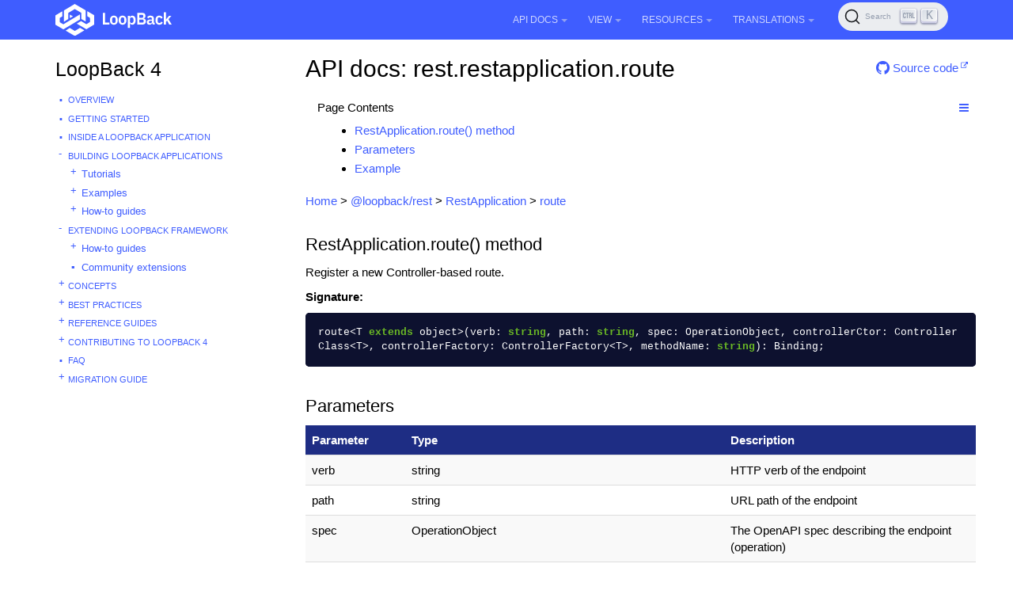

--- FILE ---
content_type: text/html; charset=utf-8
request_url: https://loopback.io/doc/en/lb4/apidocs.rest.restapplication.route.html
body_size: 9412
content:
<!DOCTYPE html>
<head>
    

  <meta charset="utf-8">
  <meta http-equiv="X-UA-Compatible" content="IE=edge">
  <meta name="viewport" content="width=device-width, initial-scale=1">
  <meta name="description" content="">
  <meta name="keywords" content=" LoopBack 4.0, LoopBack 4, Node.js, TypeScript, OpenAPI">
  <title>API docs: rest.restapplication.route | LoopBack Documentation</title>
  <link rel="stylesheet" href="https://loopback.io/css/syntax.css">

    <link rel="stylesheet" type="text/css" href="https://maxcdn.bootstrapcdn.com/font-awesome/4.5.0/css/font-awesome.min.css">
    <link rel="stylesheet" href="https://loopback.io/css/modern-business.css">
    <link rel="stylesheet" href="https://loopback.io/css/lavish-bootstrap.css">
    <link rel="stylesheet" href="https://loopback.io/css/customstyles.css">
    <link rel="stylesheet" href="https://loopback.io/css/theme-v4.css">

    <!-- Global site tag (gtag.js) - Google Analytics -->
<script async src="https://www.googletagmanager.com/gtag/js?id=UA-150726441-2"></script>
<script>
  window.dataLayer = window.dataLayer || [];
  function gtag(){dataLayer.push(arguments);}
  gtag('js', new Date());

  gtag('config', 'UA-150726441-2');
</script>


    <!-- github star button -->
    <script async defer src="https://buttons.github.io/buttons.js"></script>

    <script src="https://cdnjs.cloudflare.com/ajax/libs/jquery/3.7.1/jquery.min.js"></script>
    <script src="https://cdnjs.cloudflare.com/ajax/libs/jquery-cookie/1.4.1/jquery.cookie.min.js"></script>


    <script src="https://maxcdn.bootstrapcdn.com/bootstrap/3.3.4/js/bootstrap.min.js"></script>
    <script src="https://cdnjs.cloudflare.com/ajax/libs/anchor-js/5.0.0/anchor.min.js"></script>
    <script src="https://loopback.io/js/toc.js"></script>
    <script src="https://loopback.io/js/customscripts.js"></script>

    <link rel="shortcut icon" href="https://loopback.io/images/favicon.ico">

<!-- HTML5 Shim and Respond.js IE8 support of HTML5 elements and media queries -->
<!-- WARNING: Respond.js doesn't work if you view the page via file:// -->
<!--[if lt IE 9]>
<script src="https://oss.maxcdn.com/libs/html5shiv/3.7.0/html5shiv.js"></script>
<script src="https://oss.maxcdn.com/libs/respond.js/1.4.2/respond.min.js"></script>
<![endif]-->


    <script>
        $(function () {
            $('[data-toggle="tooltip"]').tooltip()
        })
    </script>
    
    <link rel="stylesheet" href="https://cdn.jsdelivr.net/npm/@docsearch/css@3"/>

    
    <script src="https://cdn.jsdelivr.net/npm/@docsearch/js@3"></script>
</head>
<body>

<!-- Navigation -->
<nav class="navbar navbar-inverse navbar-fixed-top">
    <div class="container topnavlinks">
        <div class="navbar-header">
            <button type="button" class="navbar-toggle" data-toggle="collapse" data-target="#bs-example-navbar-collapse-1">
                <span class="sr-only">Toggle navigation</span>
                <span class="icon-bar"></span>
                <span class="icon-bar"></span>
                <span class="icon-bar"></span>
            </button>
            <a class="fa fa-lg navbar-brand no_icon" href="https://loopback.io/doc/index.html">
              <img class="no_icon" style="width:147px;" src="https://loopback.io/images/branding/logo/white/loopback.svg">&nbsp;<span class="projectTitle"></span></a>
        </div>
        <div class="collapse navbar-collapse" id="bs-example-navbar-collapse-1">
            <ul class="nav navbar-nav navbar-right">
                <!-- entries without drop-downs appear here -->
                
                <!-- entries with drop-downs appear here -->
                <!-- conditional logic to control which topnav appears for the audience defined in the configuration file.-->
                
                
                <li class="dropdown">
                    <a href="#" class="dropdown-toggle" data-toggle="dropdown">API Docs<b class="caret"></b></a>
                    <ul class="dropdown-menu">
                        
                        <!-- page.url is /doc/en/lb4/apidocs.rest.restapplication.route.html .... folderitem.url is  -->
                          
                            <li><a href="https://loopback.io/doc/en/lb4/apidocs.index.html" target="_blank">LoopBack 4</a></li>
                          
                        
                        <!-- page.url is /doc/en/lb4/apidocs.rest.restapplication.route.html .... folderitem.url is  -->
                          
                            <li><a href="http://apidocs.loopback.io" target="_blank">LoopBack 3.x</a></li>
                          
                        
                    </ul>
                </li>
                
                <li class="dropdown">
                    <a href="#" class="dropdown-toggle" data-toggle="dropdown">View<b class="caret"></b></a>
                    <ul class="dropdown-menu">
                        
                        <!-- page.url is /doc/en/lb4/apidocs.rest.restapplication.route.html .... folderitem.url is / -->
                          
                            <li><a href="/">LoopBack Overview</a></li>
                          
                        
                        <!-- page.url is /doc/en/lb4/apidocs.rest.restapplication.route.html .... folderitem.url is /doc/en/lb4/ -->
                          
                            <li class="dropdownActive"><a href="/doc/en/lb4/">LoopBack 4</a></li>
                          
                        
                        <!-- page.url is /doc/en/lb4/apidocs.rest.restapplication.route.html .... folderitem.url is /doc/en/lb3/ -->
                          
                            <li><a href="/doc/en/lb3/">LoopBack 3.x</a></li>
                          
                        
                        <!-- page.url is /doc/en/lb4/apidocs.rest.restapplication.route.html .... folderitem.url is /doc/en/lb2/ -->
                          
                            <li><a href="/doc/en/lb2/">LoopBack 2.x</a></li>
                          
                        
                        <!-- page.url is /doc/en/lb4/apidocs.rest.restapplication.route.html .... folderitem.url is /doc/en/community/ -->
                          
                            <li><a href="/doc/en/community/">Community projects</a></li>
                          
                        
                        <!-- page.url is /doc/en/lb4/apidocs.rest.restapplication.route.html .... folderitem.url is /doc/en/contrib/ -->
                          
                            <li><a href="/doc/en/contrib/">Contributing to LoopBack</a></li>
                          
                        
                        <!-- page.url is /doc/en/lb4/apidocs.rest.restapplication.route.html .... folderitem.url is /doc/en/sec/ -->
                          
                            <li><a href="/doc/en/sec/">Security advisories</a></li>
                          
                        
                    </ul>
                </li>
                
                <li class="dropdown">
                    <a href="#" class="dropdown-toggle" data-toggle="dropdown">Resources<b class="caret"></b></a>
                    <ul class="dropdown-menu">
                        
                        <!-- page.url is /doc/en/lb4/apidocs.rest.restapplication.route.html .... folderitem.url is  -->
                          
                            <li><a href="https://github.com/strongloop/loopback.io" target="_blank">Docs Github Repo</a></li>
                          
                        
                        <!-- page.url is /doc/en/lb4/apidocs.rest.restapplication.route.html .... folderitem.url is  -->
                          
                            <li><a href="https://groups.google.com/forum/#!forum/loopbackjs-announcements" target="_blank">Announcements Mailing List</a></li>
                          
                        
                        <!-- page.url is /doc/en/lb4/apidocs.rest.restapplication.route.html .... folderitem.url is  -->
                          
                            <li><a href="https://groups.google.com/forum/#!forum/loopbackjs" target="_blank">Developer Forum</a></li>
                          
                        
                        <!-- page.url is /doc/en/lb4/apidocs.rest.restapplication.route.html .... folderitem.url is  -->
                          
                            <li><a href="https://join.slack.com/t/loopbackio/shared_invite/zt-2s5ttd53m-yaYSDEpU5LSv9APk0KKVng" target="_blank">LoopBack on Slack</a></li>
                          
                        
                        <!-- page.url is /doc/en/lb4/apidocs.rest.restapplication.route.html .... folderitem.url is  -->
                          
                            <li><a href="https://stackoverflow.com/questions/tagged/strongloop+or+loopback4+or+loopbackjs" target="_blank">LoopBack on Stack Overflow</a></li>
                          
                        
                        <!-- page.url is /doc/en/lb4/apidocs.rest.restapplication.route.html .... folderitem.url is  -->
                          
                            <li><a href="https://strongloop.com/strongblog/tag_LoopBack.html" target="_blank">StrongLoop Blog - LoopBack</a></li>
                          
                        
                    </ul>
                </li>
                
                <li class="dropdown">
                    <a href="#" class="dropdown-toggle" data-toggle="dropdown">Translations<b class="caret"></b></a>
                    <ul class="dropdown-menu">
                        
                        <!-- page.url is /doc/en/lb4/apidocs.rest.restapplication.route.html .... folderitem.url is /doc/es/lb2/ -->
                          
                            <li><a href="/doc/es/lb2/">Español (v2)</a></li>
                          
                        
                        <!-- page.url is /doc/en/lb4/apidocs.rest.restapplication.route.html .... folderitem.url is /doc/es/lb4/ -->
                          
                            <li><a href="/doc/es/lb4/">Español (v4)</a></li>
                          
                        
                        <!-- page.url is /doc/en/lb4/apidocs.rest.restapplication.route.html .... folderitem.url is /doc/fr/lb2/ -->
                          
                            <li><a href="/doc/fr/lb2/">Français (v2)</a></li>
                          
                        
                        <!-- page.url is /doc/en/lb4/apidocs.rest.restapplication.route.html .... folderitem.url is /doc/fr/lb4/ -->
                          
                            <li><a href="/doc/fr/lb4/">Français (v4)</a></li>
                          
                        
                        <!-- page.url is /doc/en/lb4/apidocs.rest.restapplication.route.html .... folderitem.url is /doc/ko/lb2/ -->
                          
                            <li><a href="/doc/ko/lb2/">한국어 (v2)</a></li>
                          
                        
                        <!-- page.url is /doc/en/lb4/apidocs.rest.restapplication.route.html .... folderitem.url is /doc/ko/lb3/ -->
                          
                            <li><a href="/doc/ko/lb3/">한국어 (v3)</a></li>
                          
                        
                        <!-- page.url is /doc/en/lb4/apidocs.rest.restapplication.route.html .... folderitem.url is /doc/pt-br/lb2/ -->
                          
                            <li><a href="/doc/pt-br/lb2/">Português (v2)</a></li>
                          
                        
                        <!-- page.url is /doc/en/lb4/apidocs.rest.restapplication.route.html .... folderitem.url is /doc/pt-br/lb4/ -->
                          
                            <li><a href="/doc/pt-br/lb4/">Português (v4)</a></li>
                          
                        
                        <!-- page.url is /doc/en/lb4/apidocs.rest.restapplication.route.html .... folderitem.url is /doc/ja/lb2/ -->
                          
                            <li><a href="/doc/ja/lb2/">日本語 (v2)</a></li>
                          
                        
                        <!-- page.url is /doc/en/lb4/apidocs.rest.restapplication.route.html .... folderitem.url is /doc/ja/lb3/ -->
                          
                            <li><a href="/doc/ja/lb3/">日本語 (v3)</a></li>
                          
                        
                        <!-- page.url is /doc/en/lb4/apidocs.rest.restapplication.route.html .... folderitem.url is /doc/ja/lb4/ -->
                          
                            <li><a href="/doc/ja/lb4/">日本語 (v4)</a></li>
                          
                        
                        <!-- page.url is /doc/en/lb4/apidocs.rest.restapplication.route.html .... folderitem.url is /doc/ru/lb2/ -->
                          
                            <li><a href="/doc/ru/lb2/">Pусский (v2)</a></li>
                          
                        
                        <!-- page.url is /doc/en/lb4/apidocs.rest.restapplication.route.html .... folderitem.url is /doc/zh/lb2/ -->
                          
                            <li><a href="/doc/zh/lb2/">中文 (v2)</a></li>
                          
                        
                        <!-- page.url is /doc/en/lb4/apidocs.rest.restapplication.route.html .... folderitem.url is /doc/zh/lb4/ -->
                          
                            <li><a href="/doc/zh/lb4/">中文 (v4)</a></li>
                          
                        
                    </ul>
                </li>
                
                
                
                
                <li>
                  <span id="algolia-docsearch"></span>
                </li>
            </ul>
        </div>
      </div>
</nav>

<!-- Page Content -->
<div class="container">
    <!-- Content Row -->
    <div class="row">
        <!-- Sidebar Column -->
        <nav class="col-md-3 sidebar-col">
          











<!-- NOTE: sidebar = site.data.sidebars.mydoc_sidebar.entries -->
<div class="sidebarTitle"><a href="index.html">LoopBack 4</a></div>
<ul id="mysidebar" class="nav-list">
  

  
  
  <li class=" leaf-node  ">
    
    
      <a class="page-link" href="index.html">Overview</a>
    
      
  </li>
  


  
  
  <li class=" leaf-node  ">
    
    
      <a class="page-link" href="Getting-started.html">Getting started</a>
    
      
  </li>
  


  
  
  <li class=" leaf-node  ">
    
    
      <a class="page-link" href="Inside-LoopBack-Application.html">Inside a LoopBack Application</a>
    
      
  </li>
  


  
  
  <li class="  tree-parent-expand   ">
     <a class="show-hide" href="#"></span> 
    
      <a class="section-name" href="#">Building LoopBack Applications</a>
    
      
      <ul class="nav-list">
          

  
  
  <li class="  tree-parent   ">
     <a class="show-hide" href="#"></span> 
    
      <a class="page-link" href="Tutorials.html">Tutorials</a>
    
      
      <ul class="nav-list">
          

  
  
  <li class="  tree-parent   ">
     <a class="show-hide" href="#"></span> 
    
      <a class="page-link" href="todo-tutorial.html">Todo Tutorial</a>
    
      
      <ul class="nav-list">
          

  
  
  <li class=" leaf-node  ">
    
    
      <a class="page-link" href="todo-tutorial-scaffolding.html">Create your app scaffolding</a>
    
      
  </li>
  


  
  
  <li class=" leaf-node  ">
    
    
      <a class="page-link" href="todo-tutorial-model.html">Add the Todo model</a>
    
      
  </li>
  


  
  
  <li class=" leaf-node  ">
    
    
      <a class="page-link" href="todo-tutorial-datasource.html">Add a Datasource</a>
    
      
  </li>
  


  
  
  <li class=" leaf-node  ">
    
    
      <a class="page-link" href="todo-tutorial-repository.html">Add a Repository</a>
    
      
  </li>
  


  
  
  <li class=" leaf-node  ">
    
    
      <a class="page-link" href="todo-tutorial-controller.html">Add a Controller</a>
    
      
  </li>
  


  
  
  <li class=" leaf-node  ">
    
    
      <a class="page-link" href="todo-tutorial-putting-it-together.html">Putting it all together</a>
    
      
  </li>
  


  
  
  <li class=" leaf-node  ">
    
    
      <a class="page-link" href="todo-tutorial-geocoding-service.html">Bonus: Integrate with a geo-coding service</a>
    
      
  </li>
  



      </ul>
      
  </li>
  


  
  
  <li class="  tree-parent   ">
     <a class="show-hide" href="#"></span> 
    
      <a class="page-link" href="todo-list-tutorial.html">TodoList Tutorial</a>
    
      
      <ul class="nav-list">
          

  
  
  <li class=" leaf-node  ">
    
    
      <a class="page-link" href="todo-list-tutorial-model.html">Add TodoList Model</a>
    
      
  </li>
  


  
  
  <li class=" leaf-node  ">
    
    
      <a class="page-link" href="todo-list-tutorial-repository.html">Add TodoList Repository</a>
    
      
  </li>
  


  
  
  <li class="  tree-parent   ">
     <a class="show-hide" href="#"></span> 
    
      <a class="page-link" href="todo-list-tutorial-relations.html">Add Model Relations</a>
    
      
      <ul class="nav-list">
          

  
  
  <li class=" leaf-node  ">
    
    
      <a class="page-link" href="todo-list-tutorial-has-one-relation.html">Add a HasOne Relation</a>
    
      
  </li>
  



      </ul>
      
  </li>
  


  
  
  <li class=" leaf-node  ">
    
    
      <a class="page-link" href="todo-list-tutorial-controller.html">Add TodoList Controller</a>
    
      
  </li>
  


  
  
  <li class=" leaf-node  ">
    
    
      <a class="page-link" href="todo-list-tutorial-sqldb.html">Running on relational databases</a>
    
      
  </li>
  



      </ul>
      
  </li>
  


  
  
  <li class=" leaf-node  ">
    
    
      <a class="page-link" href="Connecting-to-back-end.html">Connecting to Back-end Service Tutorials</a>
    
      
  </li>
  


  
  
  <li class="  tree-parent   ">
     <a class="show-hide" href="#"></span> 
    
      <a class="page-link" href="soap-calculator-tutorial.html">SOAP Web Service Tutorial</a>
    
      
      <ul class="nav-list">
          

  
  
  <li class=" leaf-node  ">
    
    
      <a class="page-link" href="soap-calculator-tutorial-web-service-overview.html">SOAP Web Service Overview</a>
    
      
  </li>
  


  
  
  <li class=" leaf-node  ">
    
    
      <a class="page-link" href="soap-calculator-tutorial-scaffolding.html">App scaffolding</a>
    
      
  </li>
  


  
  
  <li class=" leaf-node  ">
    
    
      <a class="page-link" href="soap-calculator-tutorial-add-datasource.html">Add a Datasource</a>
    
      
  </li>
  


  
  
  <li class=" leaf-node  ">
    
    
      <a class="page-link" href="soap-calculator-tutorial-add-service.html">Add a Service</a>
    
      
  </li>
  


  
  
  <li class=" leaf-node  ">
    
    
      <a class="page-link" href="soap-calculator-tutorial-add-controller.html">Add a Controller</a>
    
      
  </li>
  


  
  
  <li class=" leaf-node  ">
    
    
      <a class="page-link" href="soap-calculator-tutorial-run-and-test.html">Run and Test it</a>
    
      
  </li>
  



      </ul>
      
  </li>
  


  
  
  <li class=" leaf-node  ">
    
    
      <a class="page-link" href="express-with-lb4-rest-tutorial.html">Creating an Express Application with LoopBack REST API</a>
    
      
  </li>
  


  
  
  <li class=" leaf-node  ">
    
    
      <a class="page-link" href="Authentication-tutorial.html">How to secure your LoopBack 4 application with JWT authentication</a>
    
      
  </li>
  


  
  
  <li class="  tree-parent   ">
     <a class="show-hide" href="#"></span> 
    
      <a class="page-link" href="core-tutorial.html">Build large scale Node.js projects with LoopBack 4</a>
    
      
      <ul class="nav-list">
          

  
  
  <li class=" leaf-node  ">
    
    
      <a class="page-link" href="core-tutorial-part1.html">Introduction of the application scenario</a>
    
      
  </li>
  


  
  
  <li class=" leaf-node  ">
    
    
      <a class="page-link" href="core-tutorial-part2.html">Architectural challenges</a>
    
      
  </li>
  


  
  
  <li class=" leaf-node  ">
    
    
      <a class="page-link" href="core-tutorial-part3.html">Context in action</a>
    
      
  </li>
  


  
  
  <li class=" leaf-node  ">
    
    
      <a class="page-link" href="core-tutorial-part4.html">Dependency injection</a>
    
      
  </li>
  


  
  
  <li class=" leaf-node  ">
    
    
      <a class="page-link" href="core-tutorial-part5.html">Extension point and extensions</a>
    
      
  </li>
  


  
  
  <li class=" leaf-node  ">
    
    
      <a class="page-link" href="core-tutorial-part6.html">Interception</a>
    
      
  </li>
  


  
  
  <li class=" leaf-node  ">
    
    
      <a class="page-link" href="core-tutorial-part7.html">Observation of life cycle events</a>
    
      
  </li>
  


  
  
  <li class=" leaf-node  ">
    
    
      <a class="page-link" href="core-tutorial-part8.html">Configuration</a>
    
      
  </li>
  


  
  
  <li class=" leaf-node  ">
    
    
      <a class="page-link" href="core-tutorial-part9.html">Discover and load artifacts by convention</a>
    
      
  </li>
  


  
  
  <li class=" leaf-node  ">
    
    
      <a class="page-link" href="core-tutorial-part10.html">Advanced Recipes</a>
    
      
  </li>
  


  
  
  <li class=" leaf-node  ">
    
    
      <a class="page-link" href="core-tutorial-part11.html">Summary</a>
    
      
  </li>
  



      </ul>
      
  </li>
  



      </ul>
      
  </li>
  


  
  
  <li class="  tree-parent   ">
     <a class="show-hide" href="#"></span> 
    
      <a class="page-link" href="Examples.html">Examples</a>
    
      
      <ul class="nav-list">
          

  
  
  <li class=" leaf-node  ">
    
    
      <a class="page-link" href="Community-examples.html">Community examples</a>
    
      
  </li>
  



      </ul>
      
  </li>
  


  
  
  <li class="  tree-parent   ">
     <a class="show-hide" href="#"></span> 
    
      <a class="section-name" href="#">How-to guides</a>
    
      
      <ul class="nav-list">
          

  
  
  <li class="  tree-parent   ">
     <a class="show-hide" href="#"></span> 
    
      <a class="section-name" href="#">Building REST APIs</a>
    
      
      <ul class="nav-list">
          

  
  
  <li class=" leaf-node  ">
    
    
      <a class="page-link" href="Creating-crud-rest-apis.html">Creating CRUD REST APIs from a model</a>
    
      
  </li>
  


  
  
  <li class=" leaf-node  ">
    
    
      <a class="page-link" href="Customizing-how-openapi-spec-is-served.html">Customizing how OpenAPI spec is served</a>
    
      
  </li>
  


  
  
  <li class=" leaf-node  ">
    
    
      <a class="page-link" href="Customizing-routes.html">Customizing routes</a>
    
      
  </li>
  


  
  
  <li class=" leaf-node  ">
    
    
      <a class="page-link" href="Dynamic-models-repositories-controllers.html">Dynamically adding models, repositories, and controllers</a>
    
      
  </li>
  


  
  
  <li class=" leaf-node  ">
    
    
      <a class="page-link" href="Self-hosted-rest-api-explorer.html">Self-hosted REST API Explorer</a>
    
      
  </li>
  


  
  
  <li class=" leaf-node  ">
    
    
      <a class="page-link" href="Serving-static-files.html">Serving Static Files</a>
    
      
  </li>
  


  
  
  <li class=" leaf-node  ">
    
    
      <a class="page-link" href="Accessing-http-request-response.html">Accessing HTTP Request and Response Objects</a>
    
      
  </li>
  


  
  
  <li class=" leaf-node  ">
    
    
      <a class="page-link" href="File-upload-download.html">Uploading and Downloading Files</a>
    
      
  </li>
  


  
  
  <li class=" leaf-node  ">
    
    
      <a class="page-link" href="Express-middleware.html">Using Express Middleware</a>
    
      
  </li>
  


  
  
  <li class=" leaf-node  ">
    
    
      <a class="page-link" href="Using-strong-error-handler.html">Using strong-error-handler</a>
    
      
  </li>
  


  
  
  <li class=" leaf-node  ">
    
    
      <a class="page-link" href="Boot-and-Mount-a-LoopBack-3-application.html">Boot and Mount a LoopBack 3 Application</a>
    
      
  </li>
  


  
  
  <li class=" leaf-node  ">
    
    
      <a class="page-link" href="Integrating-with-api-connect.html">Integrating with API Connect</a>
    
      
  </li>
  


  
  
  <li class=" leaf-node  ">
    
    
      <a class="page-link" href="Accepting-messagepack-over-http.html">Accepting MessagePack over HTTP</a>
    
      
  </li>
  



      </ul>
      
  </li>
  


  
  
  <li class="  tree-parent   ">
     <a class="show-hide" href="#"></span> 
    
      <a class="section-name" href="#">Creating Other Forms of APIs</a>
    
      
      <ul class="nav-list">
          

  
  
  <li class=" leaf-node  ">
    
    
      <a class="page-link" href="GraphQL.html">Creating GraphQL APIs</a>
    
      
  </li>
  


  
  
  <li class=" leaf-node  ">
    
    
      <a class="page-link" href="Using-openapi-to-graphql.html">Using OpenAPI-to-GraphQL</a>
    
      
  </li>
  



      </ul>
      
  </li>
  


  
  
  <li class="  tree-parent   ">
     <a class="show-hide" href="#"></span> 
    
      <a class="page-link" href="Creating-artifacts-runtime.html">Creating Artifacts at Runtime</a>
    
      
      <ul class="nav-list">
          

  
  
  <li class=" leaf-node  ">
    
    
      <a class="page-link" href="Creating-model-runtime.html">Creating Model at Runtime</a>
    
      
  </li>
  


  
  
  <li class=" leaf-node  ">
    
    
      <a class="page-link" href="Creating-datasource-runtime.html">Creating DataSource at Runtime</a>
    
      
  </li>
  


  
  
  <li class=" leaf-node  ">
    
    
      <a class="page-link" href="Creating-repository-runtime.html">Creating Repositories at Runtime</a>
    
      
  </li>
  



      </ul>
      
  </li>
  


  
  
  <li class="  tree-parent   ">
     <a class="show-hide" href="#"></span> 
    
      <a class="section-name" href="#">Building frontend applications</a>
    
      
      <ul class="nav-list">
          

  
  
  <li class=" leaf-node  ">
    
    
      <a class="page-link" href="Building-frontend-angular-application.html">Building an Angular Application from OpenAPI Specification</a>
    
      
  </li>
  



      </ul>
      
  </li>
  


  
  
  <li class=" leaf-node  ">
    
    
      <a class="page-link" href="Customizing-server-configuration.html">Customizing Server configuration</a>
    
      
  </li>
  


  
  
  <li class=" leaf-node  ">
    
    
      <a class="page-link" href="Migrate-from-legacy-sequence.html">Migrate from Legacy Sequence</a>
    
      
  </li>
  


  
  
  <li class=" leaf-node  ">
    
    
      <a class="page-link" href="Running-cron-jobs.html">Running cron jobs</a>
    
      
  </li>
  


  
  
  <li class="  tree-parent   ">
     <a class="show-hide" href="#"></span> 
    
      <a class="section-name" href="#">Accessing Databases</a>
    
      
      <ul class="nav-list">
          

  
  
  <li class=" leaf-node  ">
    
    
      <a class="page-link" href="Configuring-datasource.html">Configuring DataSource</a>
    
      
  </li>
  


  
  
  <li class="  tree-parent   ">
     <a class="show-hide" href="#"></span> 
    
      <a class="page-link" href="Working-with-data.html">Working with data</a>
    
      
      <ul class="nav-list">
          

  
  
  <li class="  tree-parent   ">
     <a class="show-hide" href="#"></span> 
    
      <a class="page-link" href="Querying-data.html">Querying data</a>
    
      
      <ul class="nav-list">
          

  
  
  <li class=" leaf-node  ">
    
    
      <a class="page-link" href="Fields-filter.html">Fields filter</a>
    
      
  </li>
  


  
  
  <li class=" leaf-node  ">
    
    
      <a class="page-link" href="Include-filter.html">Include filter</a>
    
      
  </li>
  


  
  
  <li class=" leaf-node  ">
    
    
      <a class="page-link" href="Limit-filter.html">Limit filter</a>
    
      
  </li>
  


  
  
  <li class=" leaf-node  ">
    
    
      <a class="page-link" href="Order-filter.html">Order filter</a>
    
      
  </li>
  


  
  
  <li class=" leaf-node  ">
    
    
      <a class="page-link" href="Skip-filter.html">Skip filter</a>
    
      
  </li>
  


  
  
  <li class=" leaf-node  ">
    
    
      <a class="page-link" href="Where-filter.html">Where filter</a>
    
      
  </li>
  



      </ul>
      
  </li>
  



      </ul>
      
  </li>
  


  
  
  <li class=" leaf-node  ">
    
    
      <a class="page-link" href="Using-database-transactions.html">Using Database Transactions</a>
    
      
  </li>
  


  
  
  <li class=" leaf-node  ">
    
    
      <a class="page-link" href="Database-migrations.html">Database Migrations</a>
    
      
  </li>
  


  
  
  <li class=" leaf-node  ">
    
    
      <a class="page-link" href="Executing-database-commands.html">Executing database commands</a>
    
      
  </li>
  


  
  
  <li class="  tree-parent   ">
     <a class="show-hide" href="#"></span> 
    
      <a class="section-name" href="#">Using Sequelize</a>
    
      
      <ul class="nav-list">
          

  
  
  <li class=" leaf-node  ">
    
    
      <a class="page-link" href="Using-sequelize-with-loopback.html">How to use Sequelize with LoopBack</a>
    
      
  </li>
  



      </ul>
      
  </li>
  


  
  
  <li class="  tree-parent   ">
     <a class="show-hide" href="#"></span> 
    
      <a class="section-name" href="#">Using TypeORM</a>
    
      
      <ul class="nav-list">
          

  
  
  <li class=" leaf-node  ">
    
    
      <a class="page-link" href="Using-typeorm-with-loopback.html">How to use TypeORM with LoopBack</a>
    
      
  </li>
  



      </ul>
      
  </li>
  



      </ul>
      
  </li>
  


  
  
  <li class="  tree-parent   ">
     <a class="show-hide" href="#"></span> 
    
      <a class="page-link" href="Accessing-services.html">Accessing Services</a>
    
      
      <ul class="nav-list">
          

  
  
  <li class=" leaf-node  ">
    
    
      <a class="page-link" href="Calling-soap-web-services.html">Calling SOAP Web services</a>
    
      
  </li>
  


  
  
  <li class=" leaf-node  ">
    
    
      <a class="page-link" href="Calling-rest-apis.html">Calling REST APIs</a>
    
      
  </li>
  



      </ul>
      
  </li>
  


  
  
  <li class=" leaf-node  ">
    
    
      <a class="page-link" href="Parsing-requests-guide.html">Parsing requests</a>
    
      
  </li>
  


  
  
  <li class="  tree-parent   ">
     <a class="show-hide" href="#"></span> 
    
      <a class="page-link" href="Validation.html">Validating Data</a>
    
      
      <ul class="nav-list">
          

  
  
  <li class=" leaf-node  ">
    
    
      <a class="page-link" href="Validation-REST-layer.html">Validation in REST Layer</a>
    
      
  </li>
  


  
  
  <li class=" leaf-node  ">
    
    
      <a class="page-link" href="Validation-controller-repo-service-layer.html">Validation in the Controller, Repository and Service Layer</a>
    
      
  </li>
  


  
  
  <li class=" leaf-node  ">
    
    
      <a class="page-link" href="Validation-ORM-layer.html">Validation in ORM Layer</a>
    
      
  </li>
  



      </ul>
      
  </li>
  


  
  
  <li class="  tree-parent   ">
     <a class="show-hide" href="#"></span> 
    
      <a class="page-link" href="Configuring-applications.html">Configuring Applications</a>
    
      
      <ul class="nav-list">
          

  
  
  <li class=" leaf-node  ">
    
    
      <a class="page-link" href="Application-setup-tips.html">Tips for Application Setup</a>
    
      
  </li>
  



      </ul>
      
  </li>
  


  
  
  <li class="  tree-parent   ">
     <a class="show-hide" href="#"></span> 
    
      <a class="section-name" href="#">Securing Applications</a>
    
      
      <ul class="nav-list">
          

  
  
  <li class="  tree-parent   ">
     <a class="show-hide" href="#"></span> 
    
      <a class="page-link" href="Authentication-overview.html">Authentication</a>
    
      
      <ul class="nav-list">
          

  
  
  <li class=" leaf-node  ">
    
    
      <a class="page-link" href="Authentication-tutorial.html">Apply JWT Authentication in Todo Example</a>
    
      
  </li>
  


  
  
  <li class="  tree-parent   ">
     <a class="show-hide" href="#"></span> 
    
      <a class="page-link" href="Loopback-component-authentication.html">Authentication Component</a>
    
      
      <ul class="nav-list">
          

  
  
  <li class=" leaf-node  ">
    
    
      <a class="page-link" href="Authentication-component-decorator.html">Authentication Decorator</a>
    
      
  </li>
  


  
  
  <li class=" leaf-node  ">
    
    
      <a class="page-link" href="Authentication-component-action.html">Authentication Action</a>
    
      
  </li>
  


  
  
  <li class=" leaf-node  ">
    
    
      <a class="page-link" href="Authentication-component-strategy.html">Authentication Strategy</a>
    
      
  </li>
  


  
  
  <li class=" leaf-node  ">
    
    
      <a class="page-link" href="Authentication-component-options.html">Managing Custom Authentication Strategy Options</a>
    
      
  </li>
  



      </ul>
      
  </li>
  


  
  
  <li class=" leaf-node  ">
    
    
      <a class="page-link" href="JWT-authentication-extension.html">JWT Authentication Extension</a>
    
      
  </li>
  


  
  
  <li class=" leaf-node  ">
    
    
      <a class="page-link" href="Implement-your-own-strategy.html">Implement your own authentication strategy</a>
    
      
  </li>
  


  
  
  <li class=" leaf-node  ">
    
    
      <a class="page-link" href="Authentication-passport.html">Passport Adapter for Authentication</a>
    
      
  </li>
  



      </ul>
      
  </li>
  


  
  
  <li class="  tree-parent   ">
     <a class="show-hide" href="#"></span> 
    
      <a class="page-link" href="Authorization-overview.html">Authorization</a>
    
      
      <ul class="nav-list">
          

  
  
  <li class=" leaf-node  ">
    
    
      <a class="page-link" href="RBAC-with-authorization.html">RBAC with Authorization System</a>
    
      
  </li>
  


  
  
  <li class="  tree-parent   ">
     <a class="show-hide" href="#"></span> 
    
      <a class="page-link" href="Loopback-component-authorization.html">Authorization Component</a>
    
      
      <ul class="nav-list">
          

  
  
  <li class=" leaf-node  ">
    
    
      <a class="page-link" href="Authorization-component-interceptor.html">Interceptor</a>
    
      
  </li>
  


  
  
  <li class=" leaf-node  ">
    
    
      <a class="page-link" href="Authorization-component-decorator.html">Decorator</a>
    
      
  </li>
  


  
  
  <li class=" leaf-node  ">
    
    
      <a class="page-link" href="Authorization-component-authorizer.html">Authorizer</a>
    
      
  </li>
  


  
  
  <li class=" leaf-node  ">
    
    
      <a class="page-link" href="Authorization-component-decision-matrix.html">Decision Matrix</a>
    
      
  </li>
  


  
  
  <li class=" leaf-node  ">
    
    
      <a class="page-link" href="Authorization-component-enforcer.html">Enforcer</a>
    
      
  </li>
  



      </ul>
      
  </li>
  



      </ul>
      
  </li>
  



      </ul>
      
  </li>
  


  
  
  <li class="  tree-parent   ">
     <a class="show-hide" href="#"></span> 
    
      <a class="page-link" href="Deployment.html">Deploying Applications</a>
    
      
      <ul class="nav-list">
          

  
  
  <li class=" leaf-node  ">
    
    
      <a class="page-link" href="Enabling-https.html">Enabling HTTPS</a>
    
      
  </li>
  


  
  
  <li class=" leaf-node  ">
    
    
      <a class="page-link" href="Deploying-to-IBM-Cloud.html">Deploying to IBM Cloud</a>
    
      
  </li>
  


  
  
  <li class=" leaf-node  ">
    
    
      <a class="page-link" href="deploying_to_ibm_cloud_kubernetes.html">Deploying to Kubernetes on IBM Cloud</a>
    
      
  </li>
  


  
  
  <li class=" leaf-node  ">
    
    
      <a class="page-link" href="deploying-with-pm2-and-nginx.html">Deploying with pm2 and nginx</a>
    
      
  </li>
  


  
  
  <li class=" leaf-node  ">
    
    
      <a class="page-link" href="Appsody-LoopBack.html">Developing and Deploying LoopBack Applications with Appsody</a>
    
      
  </li>
  


  
  
  <li class=" leaf-node  ">
    
    
      <a class="page-link" href="Running-cron-jobs.html">Running cron jobs</a>
    
      
  </li>
  


  
  
  <li class=" leaf-node  ">
    
    
      <a class="page-link" href="Health.html">Health check</a>
    
      
  </li>
  


  
  
  <li class=" leaf-node  ">
    
    
      <a class="page-link" href="Metrics.html">Metrics for Prometheus</a>
    
      
  </li>
  


  
  
  <li class=" leaf-node  ">
    
    
      <a class="page-link" href="Pooling.html">Pooling</a>
    
      
  </li>
  



      </ul>
      
  </li>
  


  
  
  <li class="  tree-parent   ">
     <a class="show-hide" href="#"></span> 
    
      <a class="page-link" href="Troubleshooting.html">Troubleshooting</a>
    
      
      <ul class="nav-list">
          

  
  
  <li class=" leaf-node  ">
    
    
      <a class="page-link" href="Setting-debug-strings.html">Setting debug strings</a>
    
      
  </li>
  


  
  
  <li class=" leaf-node  ">
    
    
      <a class="page-link" href="Logging.html">Logging</a>
    
      
  </li>
  


  
  
  <li class=" leaf-node  ">
    
    
      <a class="page-link" href="Context-explorer.html">Context Explorer</a>
    
      
  </li>
  


  
  
  <li class=" leaf-node  ">
    
    
      <a class="page-link" href="Debugging-tests-with-mocha.html">Debugging tests with Mocha</a>
    
      
  </li>
  



      </ul>
      
  </li>
  



      </ul>
      
  </li>
  



      </ul>
      
  </li>
  


  
  
  <li class="  tree-parent-expand   ">
     <a class="show-hide" href="#"></span> 
    
      <a class="page-link" href="Extending-LoopBack-4.html">Extending LoopBack Framework</a>
    
      
      <ul class="nav-list">
          

  
  
  <li class="  tree-parent   ">
     <a class="show-hide" href="#"></span> 
    
      <a class="section-name" href="#">How-to guides</a>
    
      
      <ul class="nav-list">
          

  
  
  <li class=" leaf-node  ">
    
    
      <a class="page-link" href="Creating-components.html">Creating components</a>
    
      
  </li>
  


  
  
  <li class=" leaf-node  ">
    
    
      <a class="page-link" href="Creating-decorators.html">Creating decorators</a>
    
      
  </li>
  


  
  
  <li class=" leaf-node  ">
    
    
      <a class="page-link" href="creating-components-rest-api.html">Contributing REST API</a>
    
      
  </li>
  


  
  
  <li class=" leaf-node  ">
    
    
      <a class="page-link" href="creating-components-services.html">Creating services</a>
    
      
  </li>
  


  
  
  <li class=" leaf-node  ">
    
    
      <a class="page-link" href="Creating-servers.html">Creating servers</a>
    
      
  </li>
  


  
  
  <li class=" leaf-node  ">
    
    
      <a class="page-link" href="Extending-request-body-parsing.html">Extending request body parsing</a>
    
      
  </li>
  


  
  
  <li class=" leaf-node  ">
    
    
      <a class="page-link" href="Extension-life-cycle.html">Extension life cycle</a>
    
      
  </li>
  


  
  
  <li class=" leaf-node  ">
    
    
      <a class="page-link" href="Extending-OpenAPI-specification.html">Extending OpenAPI specification</a>
    
      
  </li>
  


  
  
  <li class=" leaf-node  ">
    
    
      <a class="page-link" href="Extending-Model-API-builder.html">Extending Model API builder</a>
    
      
  </li>
  


  
  
  <li class=" leaf-node  ">
    
    
      <a class="page-link" href="Testing-your-extension.html">Testing your extension</a>
    
      
  </li>
  



      </ul>
      
  </li>
  


  
  
  <li class=" leaf-node  ">
    
    
      <a class="page-link" href="Community-extensions.html">Community extensions</a>
    
      
  </li>
  



      </ul>
      
  </li>
  


  
  
  <li class="  tree-parent   ">
     <a class="show-hide" href="#"></span> 
    
      <a class="page-link" href="Concepts.html">Concepts</a>
    
      
      <ul class="nav-list">
          

  
  
  <li class=" leaf-node  ">
    
    
      <a class="page-link" href="Crafting-LoopBack-4.html">Crafting LoopBack 4</a>
    
      
  </li>
  


  
  
  <li class="  tree-parent   ">
     <a class="show-hide" href="#"></span> 
    
      <a class="section-name" href="#">Core</a>
    
      
      <ul class="nav-list">
          

  
  
  <li class=" leaf-node  ">
    
    
      <a class="page-link" href="Application.html">Application</a>
    
      
  </li>
  


  
  
  <li class=" leaf-node  ">
    
    
      <a class="page-link" href="Component.html">Component</a>
    
      
  </li>
  


  
  
  <li class=" leaf-node  ">
    
    
      <a class="page-link" href="Context.html">Context</a>
    
      
  </li>
  


  
  
  <li class=" leaf-node  ">
    
    
      <a class="page-link" href="Binding.html">Binding</a>
    
      
  </li>
  


  
  
  <li class=" leaf-node  ">
    
    
      <a class="page-link" href="Dependency-injection.html">Dependency Injection</a>
    
      
  </li>
  


  
  
  <li class=" leaf-node  ">
    
    
      <a class="page-link" href="Interceptor.html">Interceptor</a>
    
      
  </li>
  


  
  
  <li class=" leaf-node  ">
    
    
      <a class="page-link" href="Life-cycle.html">Life Cycle Event and Observer</a>
    
      
  </li>
  


  
  
  <li class=" leaf-node  ">
    
    
      <a class="page-link" href="Extension-point-and-extensions.html">Extension point and extensions</a>
    
      
  </li>
  


  
  
  <li class=" leaf-node  ">
    
    
      <a class="page-link" href="Service.html">Service</a>
    
      
  </li>
  


  
  
  <li class=" leaf-node  ">
    
    
      <a class="page-link" href="Booting-an-Application.html">Booter</a>
    
      
  </li>
  


  
  
  <li class="  tree-parent   ">
     <a class="show-hide" href="#"></span> 
    
      <a class="page-link" href="Decorators.html">Decorators</a>
    
      
      <ul class="nav-list">
          

  
  
  <li class=" leaf-node  ">
    
    
      <a class="page-link" href="Decorators_openapi.html">OpenAPI Decorators</a>
    
      
  </li>
  


  
  
  <li class=" leaf-node  ">
    
    
      <a class="page-link" href="Decorators_inject.html">Dependency Injection Decorator</a>
    
      
  </li>
  


  
  
  <li class=" leaf-node  ">
    
    
      <a class="page-link" href="Decorators_authenticate.html">Authentication Decorator</a>
    
      
  </li>
  


  
  
  <li class=" leaf-node  ">
    
    
      <a class="page-link" href="Decorators_authorize.html">Authorization Decorators</a>
    
      
  </li>
  


  
  
  <li class=" leaf-node  ">
    
    
      <a class="page-link" href="Decorators_service.html">Service Decorators</a>
    
      
  </li>
  


  
  
  <li class=" leaf-node  ">
    
    
      <a class="page-link" href="Decorators_repository.html">Repository Decorators</a>
    
      
  </li>
  



      </ul>
      
  </li>
  


  
  
  <li class=" leaf-node  ">
    
    
      <a class="page-link" href="Mixin.html">Mixin</a>
    
      
  </li>
  



      </ul>
      
  </li>
  


  
  
  <li class="  tree-parent   ">
     <a class="show-hide" href="#"></span> 
    
      <a class="section-name" href="#">REST APIs</a>
    
      
      <ul class="nav-list">
          

  
  
  <li class=" leaf-node  ">
    
    
      <a class="page-link" href="Server.html">Server</a>
    
      
  </li>
  


  
  
  <li class="  tree-parent   ">
     <a class="show-hide" href="#"></span> 
    
      <a class="page-link" href="Sequence.html">Sequence</a>
    
      
      <ul class="nav-list">
          

  
  
  <li class=" leaf-node  ">
    
    
      <a class="page-link" href="REST-middleware-sequence.html">Middleware based sequence</a>
    
      
  </li>
  


  
  
  <li class=" leaf-node  ">
    
    
      <a class="page-link" href="REST-action-sequence.html">Action based sequence</a>
    
      
  </li>
  


  
  
  <li class=" leaf-node  ">
    
    
      <a class="page-link" href="Advanced-sequence-topics.html">Advanced topics</a>
    
      
  </li>
  


  
  
  <li class=" leaf-node  ">
    
    
      <a class="page-link" href="Routing-requests.html">Routing requests</a>
    
      
  </li>
  


  
  
  <li class=" leaf-node  ">
    
    
      <a class="page-link" href="Parsing-requests.html">Parsing requests</a>
    
      
  </li>
  


  
  
  <li class=" leaf-node  ">
    
    
      <a class="page-link" href="Working-with-express-middleware.html">Working with Express Middleware</a>
    
      
  </li>
  



      </ul>
      
  </li>
  


  
  
  <li class=" leaf-node  ">
    
    
      <a class="page-link" href="Middleware.html">Middleware</a>
    
      
  </li>
  


  
  
  <li class=" leaf-node  ">
    
    
      <a class="page-link" href="Route.html">Route</a>
    
      
  </li>
  


  
  
  <li class=" leaf-node  ">
    
    
      <a class="page-link" href="Controller.html">Controller</a>
    
      
  </li>
  


  
  
  <li class=" leaf-node  ">
    
    
      <a class="page-link" href="Request-response-cycle.html">Request/response cycle</a>
    
      
  </li>
  



      </ul>
      
  </li>
  


  
  
  <li class="  tree-parent   ">
     <a class="show-hide" href="#"></span> 
    
      <a class="section-name" href="#">Data Access</a>
    
      
      <ul class="nav-list">
          

  
  
  <li class=" leaf-node  ">
    
    
      <a class="page-link" href="Model.html">Model</a>
    
      
  </li>
  


  
  
  <li class="  tree-parent   ">
     <a class="show-hide" href="#"></span> 
    
      <a class="page-link" href="Relations.html">Relations</a>
    
      
      <ul class="nav-list">
          

  
  
  <li class=" leaf-node  ">
    
    
      <a class="page-link" href="HasMany-relation.html">HasMany Relation</a>
    
      
  </li>
  


  
  
  <li class=" leaf-node  ">
    
    
      <a class="page-link" href="BelongsTo-relation.html">BelongsTo Relation</a>
    
      
  </li>
  


  
  
  <li class=" leaf-node  ">
    
    
      <a class="page-link" href="HasOne-relation.html">HasOne Relation</a>
    
      
  </li>
  


  
  
  <li class=" leaf-node  ">
    
    
      <a class="page-link" href="HasManyThrough-relation.html">HasManyThrough Relation</a>
    
      
  </li>
  


  
  
  <li class=" leaf-node  ">
    
    
      <a class="page-link" href="ReferencesMany-relation.html">ReferencesMany Relation</a>
    
      
  </li>
  


  
  
  <li class=" leaf-node  ">
    
    
      <a class="page-link" href="Polymorphic-relation.html">Polymorphic Relation</a>
    
      
  </li>
  



      </ul>
      
  </li>
  


  
  
  <li class=" leaf-node  ">
    
    
      <a class="page-link" href="Repository.html">Repository</a>
    
      
  </li>
  


  
  
  <li class=" leaf-node  ">
    
    
      <a class="page-link" href="DataSource.html">DataSource</a>
    
      
  </li>
  



      </ul>
      
  </li>
  



      </ul>
      
  </li>
  


  
  
  <li class="  tree-parent   ">
     <a class="show-hide" href="#"></span> 
    
      <a class="page-link" href="Best-practices.html">Best practices</a>
    
      
      <ul class="nav-list">
          

  
  
  <li class=" leaf-node  ">
    
    
      <a class="page-link" href="Defining-the-API-using-code-first-approach.html">Defining the API using code-first approach</a>
    
      
  </li>
  


  
  
  <li class=" leaf-node  ">
    
    
      <a class="page-link" href="Defining-your-testing-strategy.html">Defining your testing strategy</a>
    
      
  </li>
  


  
  
  <li class=" leaf-node  ">
    
    
      <a class="page-link" href="Testing-your-application.html">Testing your application</a>
    
      
  </li>
  



      </ul>
      
  </li>
  


  
  
  <li class="  tree-parent   ">
     <a class="show-hide" href="#"></span> 
    
      <a class="section-name" href="#">Reference guides</a>
    
      
      <ul class="nav-list">
          

  
  
  <li class=" leaf-node  ">
    
    
      <a class="page-link" href="Loopback-application-layout.html">LoopBack 4 Application Layout</a>
    
      
  </li>
  


  
  
  <li class=" leaf-node  ">
    
    
      <a class="page-link" href="apidocs.index.html">API docs</a>
    
      
  </li>
  


  
  
  <li class=" leaf-node  ">
    
    
      <a class="page-link" href="Reserved-binding-keys.html">Reserved binding keys</a>
    
      
  </li>
  


  
  
  <li class=" leaf-node  ">
    
    
      <a class="page-link" href="Error-codes.html">Error codes</a>
    
      
  </li>
  


  
  
  <li class=" leaf-node  ">
    
    
      <a class="page-link" href="LoopBack-types.html">LoopBack Types</a>
    
      
  </li>
  


  
  
  <li class="  tree-parent   ">
     <a class="show-hide" href="#"></span> 
    
      <a class="page-link" href="Command-line-interface.html">CLI References</a>
    
      
      <ul class="nav-list">
          

  
  
  <li class=" leaf-node  ">
    
    
      <a class="page-link" href="Application-generator.html">Application generator</a>
    
      
  </li>
  


  
  
  <li class=" leaf-node  ">
    
    
      <a class="page-link" href="Controller-generator.html">Controller generator</a>
    
      
  </li>
  


  
  
  <li class=" leaf-node  ">
    
    
      <a class="page-link" href="DataSource-generator.html">DataSource generator</a>
    
      
  </li>
  


  
  
  <li class=" leaf-node  ">
    
    
      <a class="page-link" href="Importing-LB3-models.html">Import models from LoopBack 3</a>
    
      
  </li>
  


  
  
  <li class=" leaf-node  ">
    
    
      <a class="page-link" href="Model-generator.html">Model generator</a>
    
      
  </li>
  


  
  
  <li class=" leaf-node  ">
    
    
      <a class="page-link" href="Discovering-models.html">Model discovery</a>
    
      
  </li>
  


  
  
  <li class=" leaf-node  ">
    
    
      <a class="page-link" href="Relation-generator.html">Relation generator</a>
    
      
  </li>
  


  
  
  <li class=" leaf-node  ">
    
    
      <a class="page-link" href="Repository-generator.html">Repository generator</a>
    
      
  </li>
  


  
  
  <li class=" leaf-node  ">
    
    
      <a class="page-link" href="Rest-Crud-generator.html">REST CRUD model endpoints generator</a>
    
      
  </li>
  


  
  
  <li class=" leaf-node  ">
    
    
      <a class="page-link" href="Service-generator.html">Service generator</a>
    
      
  </li>
  


  
  
  <li class=" leaf-node  ">
    
    
      <a class="page-link" href="OpenAPI-generator.html">OpenAPI generator</a>
    
      
  </li>
  


  
  
  <li class=" leaf-node  ">
    
    
      <a class="page-link" href="Life-cycle-observer-generator.html">Life cycle observer generator</a>
    
      
  </li>
  


  
  
  <li class=" leaf-node  ">
    
    
      <a class="page-link" href="Interceptor-generator.html">Interceptor generator</a>
    
      
  </li>
  


  
  
  <li class=" leaf-node  ">
    
    
      <a class="page-link" href="Extension-generator.html">Extension generator</a>
    
      
  </li>
  


  
  
  <li class=" leaf-node  ">
    
    
      <a class="page-link" href="Download-examples.html">Download examples</a>
    
      
  </li>
  


  
  
  <li class=" leaf-node  ">
    
    
      <a class="page-link" href="Update-generator.html">Update project dependencies</a>
    
      
  </li>
  


  
  
  <li class=" leaf-node  ">
    
    
      <a class="page-link" href="Copyright-generator.html">Generate copyright/license headers</a>
    
      
  </li>
  



      </ul>
      
  </li>
  


  
  
  <li class="  tree-parent   ">
     <a class="show-hide" href="#"></span> 
    
      <a class="page-link" href="Connectors-reference.html">Connectors reference</a>
    
      
      <ul class="nav-list">
          

  
  
  <li class=" leaf-node  ">
    
    
      <a class="page-link" href="Memory-connector.html">Memory connector</a>
    
      
  </li>
  


  
  
  <li class="  tree-parent   ">
     <a class="show-hide" href="#"></span> 
    
      <a class="page-link" href="Database-connectors.html">Database connectors</a>
    
      
      <ul class="nav-list">
          

  
  
  <li class=" leaf-node  ">
    
    
      <a class="page-link" href="Cassandra-connector.html">Cassandra connector</a>
    
      
  </li>
  


  
  
  <li class=" leaf-node  ">
    
    
      <a class="page-link" href="Cloudant-connector.html">Cloudant connector</a>
    
      
  </li>
  


  
  
  <li class=" leaf-node  ">
    
    
      <a class="page-link" href="Couchdb2-connector.html">CouchDB 2.x connector</a>
    
      
  </li>
  


  
  
  <li class=" leaf-node  ">
    
    
      <a class="page-link" href="DashDB.html">DashDB connector</a>
    
      
  </li>
  


  
  
  <li class=" leaf-node  ">
    
    
      <a class="page-link" href="DB2-connector.html">IBM Db2 (for Linux, Unix, Windows) connector</a>
    
      
  </li>
  


  
  
  <li class=" leaf-node  ">
    
    
      <a class="page-link" href="DB2-for-i-connector.html">IBM Db2 for i connector</a>
    
      
  </li>
  


  
  
  <li class=" leaf-node  ">
    
    
      <a class="page-link" href="DB2-for-z-OS-connector.html">IBM Db2 for z/OS connector</a>
    
      
  </li>
  


  
  
  <li class=" leaf-node  ">
    
    
      <a class="page-link" href="Informix.html">Informix connector</a>
    
      
  </li>
  


  
  
  <li class="  tree-parent   ">
     <a class="show-hide" href="#"></span> 
    
      <a class="page-link" href="MongoDB-connector.html">MongoDB connector</a>
    
      
      <ul class="nav-list">
          

  
  
  <li class=" leaf-node  ">
    
    
      <a class="page-link" href="Connecting-to-MongoDB.html">MongoDB Connector Tutorial</a>
    
      
  </li>
  


  
  
  <li class=" leaf-node  ">
    
    
      <a class="page-link" href="Using-MongoLab.html">Using MongoLab</a>
    
      
  </li>
  



      </ul>
      
  </li>
  


  
  
  <li class="  tree-parent   ">
     <a class="show-hide" href="#"></span> 
    
      <a class="page-link" href="MySQL-connector.html">MySQL connector</a>
    
      
      <ul class="nav-list">
          

  
  
  <li class=" leaf-node  ">
    
    
      <a class="page-link" href="Connecting-to-MySQL.html">MySQL Connector Tutorial</a>
    
      
  </li>
  



      </ul>
      
  </li>
  


  
  
  <li class="  tree-parent   ">
     <a class="show-hide" href="#"></span> 
    
      <a class="page-link" href="Oracle-connector.html">Oracle connector</a>
    
      
      <ul class="nav-list">
          

  
  
  <li class=" leaf-node  ">
    
    
      <a class="page-link" href="Installing-the-Oracle-connector.html">Installing the Oracle connector</a>
    
      
  </li>
  


  
  
  <li class=" leaf-node  ">
    
    
      <a class="page-link" href="Connecting-to-Oracle.html">Oracle connector tutorial</a>
    
      
  </li>
  



      </ul>
      
  </li>
  


  
  
  <li class="  tree-parent   ">
     <a class="show-hide" href="#"></span> 
    
      <a class="page-link" href="PostgreSQL-connector.html">PostgreSQL connector</a>
    
      
      <ul class="nav-list">
          

  
  
  <li class=" leaf-node  ">
    
    
      <a class="page-link" href="Connecting-to-PostgreSQL.html">PostgreSQL connector tutorial</a>
    
      
  </li>
  



      </ul>
      
  </li>
  


  
  
  <li class=" leaf-node  ">
    
    
      <a class="page-link" href="Redis-connector.html">Redis connector</a>
    
      
  </li>
  


  
  
  <li class="  tree-parent   ">
     <a class="show-hide" href="#"></span> 
    
      <a class="page-link" href="kv-redis-connector.html">Redis key-value connector</a>
    
      
      <ul class="nav-list">
          

  
  
  <li class=" leaf-node  ">
    
    
      <a class="page-link" href="Example-kv-connector.html">KV connector example</a>
    
      
  </li>
  



      </ul>
      
  </li>
  


  
  
  <li class="  tree-parent   ">
     <a class="show-hide" href="#"></span> 
    
      <a class="page-link" href="SQL-Server-connector.html">SQL Server connector</a>
    
      
      <ul class="nav-list">
          

  
  
  <li class=" leaf-node  ">
    
    
      <a class="page-link" href="Connecting-to-Microsoft-SQL-Server.html">SQL Server connector tutorial</a>
    
      
  </li>
  



      </ul>
      
  </li>
  


  
  
  <li class=" leaf-node  ">
    
    
      <a class="page-link" href="SQLite3.html">SQLite3 connector</a>
    
      
  </li>
  


  
  
  <li class=" leaf-node  ">
    
    
      <a class="page-link" href="zOSconnectEE.html">z/OS Connect Enterprise Edition connector</a>
    
      
  </li>
  



      </ul>
      
  </li>
  


  
  
  <li class="  tree-parent   ">
     <a class="show-hide" href="#"></span> 
    
      <a class="page-link" href="Other-connectors.html">Other connectors</a>
    
      
      <ul class="nav-list">
          

  
  
  <li class=" leaf-node  ">
    
    
      <a class="page-link" href="JSON-RPC-connector.html">JSON RPC connector</a>
    
      
  </li>
  


  
  
  <li class=" leaf-node  ">
    
    
      <a class="page-link" href="MQLight-connector.html">MQ Light connector</a>
    
      
  </li>
  


  
  
  <li class="  tree-parent   ">
     <a class="show-hide" href="#"></span> 
    
      <a class="page-link" href="REST-connector.html">REST connector</a>
    
      
      <ul class="nav-list">
          

  
  
  <li class=" leaf-node  ">
    
    
      <a class="page-link" href="REST-connector-example.html">REST connector example</a>
    
      
  </li>
  



      </ul>
      
  </li>
  


  
  
  <li class="  tree-parent   ">
     <a class="show-hide" href="#"></span> 
    
      <a class="page-link" href="SOAP-connector.html">SOAP connector</a>
    
      
      <ul class="nav-list">
          

  
  
  <li class=" leaf-node  ">
    
    
      <a class="page-link" href="Strong-soap.html">Strong-soap</a>
    
      
  </li>
  


  
  
  <li class=" leaf-node  ">
    
    
      <a class="page-link" href="SOAP-Connector-example.html">SOAP connector example</a>
    
      
  </li>
  


  
  
  <li class=" leaf-node  ">
    
    
      <a class="page-link" href="Connecting-to-SOAP.html">Connecting to SOAP web services</a>
    
      
  </li>
  



      </ul>
      
  </li>
  


  
  
  <li class=" leaf-node  ">
    
    
      <a class="page-link" href="OpenAPI-connector.html">OpenAPI connector</a>
    
      
  </li>
  



      </ul>
      
  </li>
  


  
  
  <li class=" leaf-node  ">
    
    
      <a class="page-link" href="Community-connectors.html">Community connectors</a>
    
      
  </li>
  



      </ul>
      
  </li>
  


  
  
  <li class=" leaf-node  ">
    
    
      <a class="page-link" href="changelog.index.html">Change logs</a>
    
      
  </li>
  


  
  
  <li class=" leaf-node  ">
    
    
      <a class="page-link" href="Deploy-for-GDPR-readiness.html">Considerations for GDPR readiness</a>
    
      
  </li>
  



      </ul>
      
  </li>
  


  
  
  <li class="  tree-parent   ">
     <a class="show-hide" href="#"></span> 
    
      <a class="page-link" href="code-contrib-lb4.html">Contributing to LoopBack 4</a>
    
      
      <ul class="nav-list">
          

  
  
  <li class=" leaf-node  ">
    
    
      <a class="page-link" href="submitting_a_pr.html">Submitting a pull request to LoopBack 4</a>
    
      
  </li>
  



      </ul>
      
  </li>
  


  
  
  <li class=" leaf-node  ">
    
    
      <a class="page-link" href="FAQ.html">FAQ</a>
    
      
  </li>
  


  
  
  <li class="  tree-parent   ">
     <a class="show-hide" href="#"></span> 
    
      <a class="page-link" href="migration-overview.html">Migration guide</a>
    
      
      <ul class="nav-list">
          

  
  
  <li class=" leaf-node  ">
    
    
      <a class="page-link" href="Understanding-the-differences.html">Understanding the differences</a>
    
      
  </li>
  


  
  
  <li class=" leaf-node  ">
    
    
      <a class="page-link" href="LB3-vs-LB4-booting.html">Booting process</a>
    
      
  </li>
  


  
  
  <li class=" leaf-node  ">
    
    
      <a class="page-link" href="LB3-vs-LB4-request-response-cycle.html">Request/response cycle</a>
    
      
  </li>
  


  
  
  <li class=" leaf-node  ">
    
    
      <a class="page-link" href="migration-mounting-lb3app.html">Mounting a LoopBack 3 application</a>
    
      
  </li>
  


  
  
  <li class=" leaf-node  ">
    
    
      <a class="page-link" href="migration-express-middleware.html">Express middleware</a>
    
      
  </li>
  


  
  
  <li class=" leaf-node  ">
    
    
      <a class="page-link" href="migration-datasources.html">Datasources</a>
    
      
  </li>
  


  
  
  <li class="  tree-parent   ">
     <a class="show-hide" href="#"></span> 
    
      <a class="page-link" href="migration-models-overview.html">Migrating models</a>
    
      
      <ul class="nav-list">
          

  
  
  <li class=" leaf-node  ">
    
    
      <a class="page-link" href="migration-models-core.html">Model definitions and built-in APIs</a>
    
      
  </li>
  


  
  
  <li class=" leaf-node  ">
    
    
      <a class="page-link" href="migration-models-relations.html">Relations</a>
    
      
  </li>
  


  
  
  <li class=" leaf-node  ">
    
    
      <a class="page-link" href="migration-models-methods.html">Custom methods</a>
    
      
  </li>
  


  
  
  <li class=" leaf-node  ">
    
    
      <a class="page-link" href="migration-models-remoting-hooks.html">Remoting hooks</a>
    
      
  </li>
  


  
  
  <li class=" leaf-node  ">
    
    
      <a class="page-link" href="migration-models-operation-hooks.html">CRUD operation hooks</a>
    
      
  </li>
  


  
  
  <li class=" leaf-node  ">
    
    
      <a class="page-link" href="migration-models-mixins.html">Mixins</a>
    
      
  </li>
  



      </ul>
      
  </li>
  


  
  
  <li class=" leaf-node  ">
    
    
      <a class="page-link" href="migration-boot-scripts.html">Boot scripts</a>
    
      
  </li>
  


  
  
  <li class="  tree-parent   ">
     <a class="show-hide" href="#"></span> 
    
      <a class="page-link" href="migration-auth-overview.html">Authentication & authorization</a>
    
      
      <ul class="nav-list">
          

  
  
  <li class=" leaf-node  ">
    
    
      <a class="page-link" href="migration-auth-access-control-example.html">Access control example</a>
    
      
  </li>
  


  
  
  <li class=" leaf-node  ">
    
    
      <a class="page-link" href="migration-authentication.html">Built-in models and authentication</a>
    
      
  </li>
  


  
  
  <li class=" leaf-node  ">
    
    
      <a class="page-link" href="migration-auth-passport.html">Passport</a>
    
      
  </li>
  


  
  
  <li class=" leaf-node  ">
    
    
      <a class="page-link" href="migration-auth-oauth2.html">OAuth2 Provider</a>
    
      
  </li>
  



      </ul>
      
  </li>
  


  
  
  <li class=" leaf-node  ">
    
    
      <a class="page-link" href="migration-cli.html">CLI</a>
    
      
  </li>
  


  
  
  <li class="  tree-parent   ">
     <a class="show-hide" href="#"></span> 
    
      <a class="page-link" href="migration-extensions-overview.html">Components and extensions</a>
    
      
      <ul class="nav-list">
          

  
  
  <li class=" leaf-node  ">
    
    
      <a class="page-link" href="migration-extensions-project-layout.html">Project layout</a>
    
      
  </li>
  


  
  
  <li class=" leaf-node  ">
    
    
      <a class="page-link" href="migration-extensions-models.html">Models</a>
    
      
  </li>
  


  
  
  <li class=" leaf-node  ">
    
    
      <a class="page-link" href="migration-extensions-current-context.html">Current context</a>
    
      
  </li>
  


  
  
  <li class=" leaf-node  ">
    
    
      <a class="page-link" href="migration-extensions-mixins.html">Mixins</a>
    
      
  </li>
  


  
  
  <li class=" leaf-node  ">
    
    
      <a class="page-link" href="migration-extensions-rest-api.html">REST API</a>
    
      
  </li>
  



      </ul>
      
  </li>
  


  
  
  <li class=" leaf-node  ">
    
    
      <a class="page-link" href="migration-clients.html">Clients (API consumers)</a>
    
      
  </li>
  


  
  
  <li class=" leaf-node  ">
    
    
      <a class="page-link" href="migration-not-planned.html">Features not planned</a>
    
      
  </li>
  



      </ul>
      
  </li>
  



</ul>

        </nav>
        <!-- Content Column -->
        <div class="col-md-9">
            
<div class="post-header">
   <h1 class="post-title-main">API docs: rest.restapplication.route</h1>
   
       <a target="_blank" href="https://github.com/loopbackio/loopback-next/tree/master/packages/rest" class="githubEditButton" role="button"><i class="fa fa-github fa-lg"></i> Source code</a>
   
</div>

<div class="post-content">





 
   
<!-- this handles the automatic toc. use ## for subheads to auto-generate the on-page minitoc. if you use html tags, you must supply an ID for the heading element in order for it to appear in the minitoc. -->
<script>
;$(function() {
  var level = parseInt(3, 10);
  if (level === 1) {level = 'h2'}
  if (level === 2) {level = 'h2,h3'}
  if (level === 3) {level = 'h2,h3,h4'}
  if (level === 4) {level = 'h2,h3,h4,h5'}

  // Add a new level for changelog files which use h1,h2,h3
  if (level === 0) {level = 'h1,h2,h3,h4,h5'}

  var toc = $('#toc')

  toc.toc({minimumHeaders: 0, listType: 'ul', showSpeed: 0, headers: level})

  /* this offset helps with the space taken up by the floating toolbar */
  toc.on('click', 'a', function() {
    var target = $(this.getAttribute('href')),
      scroll_target = target.offset().top

    $(window).scrollTop(scroll_target - 10)
    return false
  })
  .on('click', '.toc-expand-button', function() {
    toc.find('> ul').slideToggle('fast');
  })
})
</script>

<div id="toc">
  <span class="toc-title">Page Contents</span>
  <button type="button" class="btn btn-link toc-expand-button">
    <i class="fa fa-bars"></i>
  </button>
</div>

 

    <!-- Do not edit this file. It is automatically generated by API Documenter. -->

<p><a href="/doc/en/lb4/apidocs.index.html">Home</a> &gt; <a href="/doc/en/lb4/apidocs.rest.html">@loopback/rest</a> &gt; <a href="/doc/en/lb4/apidocs.rest.restapplication.html">RestApplication</a> &gt; <a href="/doc/en/lb4/apidocs.rest.restapplication.route.html">route</a></p>

<h2 id="restapplicationroute-method">RestApplication.route() method</h2>

<p>Register a new Controller-based route.</p>

<p><strong>Signature:</strong></p>

<div class="language-typescript highlighter-rouge"><div class="highlight"><pre class="highlight"><code><span class="nx">route</span><span class="o">&lt;</span><span class="nx">T</span> <span class="kd">extends</span> <span class="nx">object</span><span class="o">&gt;</span><span class="p">(</span><span class="nx">verb</span><span class="p">:</span> <span class="kr">string</span><span class="p">,</span> <span class="nx">path</span><span class="p">:</span> <span class="kr">string</span><span class="p">,</span> <span class="nx">spec</span><span class="p">:</span> <span class="nx">OperationObject</span><span class="p">,</span> <span class="nx">controllerCtor</span><span class="p">:</span> <span class="nx">ControllerClass</span><span class="o">&lt;</span><span class="nx">T</span><span class="o">&gt;</span><span class="p">,</span> <span class="nx">controllerFactory</span><span class="p">:</span> <span class="nx">ControllerFactory</span><span class="o">&lt;</span><span class="nx">T</span><span class="o">&gt;</span><span class="p">,</span> <span class="nx">methodName</span><span class="p">:</span> <span class="kr">string</span><span class="p">):</span> <span class="nx">Binding</span><span class="p">;</span>
</code></pre></div></div>

<h2 id="parameters">Parameters</h2>

<table><thead><tr><th>

Parameter


</th><th>

Type


</th><th>

Description


</th></tr></thead>
<tbody><tr><td>

verb


</td><td>

string


</td><td>

HTTP verb of the endpoint


</td></tr>
<tr><td>

path


</td><td>

string


</td><td>

URL path of the endpoint


</td></tr>
<tr><td>

spec


</td><td>

OperationObject


</td><td>

The OpenAPI spec describing the endpoint (operation)


</td></tr>
<tr><td>

controllerCtor


</td><td>

[ControllerClass](/doc/en/lb4/apidocs.rest.controllerclass.html)<!-- -->&lt;T&gt;


</td><td>

Controller constructor


</td></tr>
<tr><td>

controllerFactory


</td><td>

[ControllerFactory](/doc/en/lb4/apidocs.rest.controllerfactory.html)<!-- -->&lt;T&gt;


</td><td>

A factory function to create controller instance


</td></tr>
<tr><td>

methodName


</td><td>

string


</td><td>

The name of the controller method


</td></tr>
</tbody></table>

<p><strong>Returns:</strong></p>

<p><a href="/doc/en/lb4/apidocs.context.binding.html">Binding</a></p>

<h2 id="example">Example</h2>

<div class="language-ts highlighter-rouge"><div class="highlight"><pre class="highlight"><code><span class="kd">class</span> <span class="nx">MyController</span> <span class="p">{</span>
  <span class="nx">greet</span><span class="p">(</span><span class="nx">name</span><span class="p">:</span> <span class="kr">string</span><span class="p">)</span> <span class="p">{</span>
    <span class="k">return</span> <span class="s2">`hello </span><span class="p">${</span><span class="nx">name</span><span class="p">}</span><span class="s2">`</span><span class="p">;</span>
  <span class="p">}</span>
<span class="p">}</span>
<span class="nx">app</span><span class="p">.</span><span class="nx">route</span><span class="p">(</span><span class="dl">'</span><span class="s1">get</span><span class="dl">'</span><span class="p">,</span> <span class="dl">'</span><span class="s1">/greet</span><span class="dl">'</span><span class="p">,</span> <span class="nx">operationSpec</span><span class="p">,</span> <span class="nx">MyController</span><span class="p">,</span> <span class="dl">'</span><span class="s1">greet</span><span class="dl">'</span><span class="p">);</span>
</code></pre></div></div>



    <div class="tags">
      
    </div>
</div>

<hr class="shaded"/>

<footer id="container">
            <div class="row">
                <div class="col-md-6 footer-left">
               &copy;2026 IBM / StrongLoop. All rights reserved. <br />
 Site last generated: Jan 22, 2026
              </div>
              <div class="col-md-6 footer-right">
                <p><img src="https://loopback.io/images/company_logo.png" alt="Company logo"/></p>
              </div>
            </div>
</footer>


        </div>
        <!-- /.row -->
</div>
<!-- /.container -->
    </div>
    <script type="text/javascript">
        docsearch({
          appId: 'JHHAZ68MS2',
          apiKey: 'd5ea594dd98a77b9e4b27fb69776fa9f',
          indexName: 'loopback',
          container: '#algolia-docsearch',
          searchParameters: {
            facetFilters: ['lang:en']
          }
        });
      
      </script>

</body>

</html>
